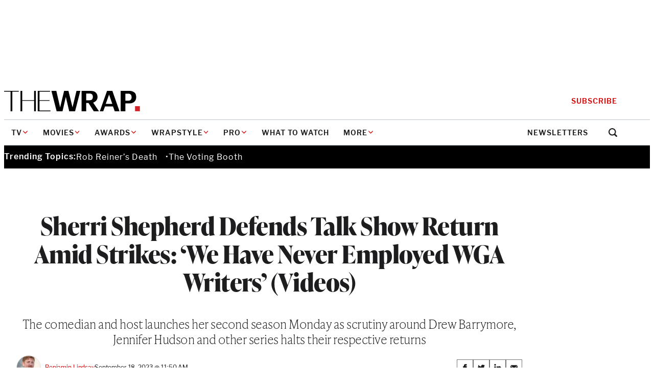

--- FILE ---
content_type: text/html; charset=utf-8
request_url: https://www.google.com/recaptcha/api2/anchor?ar=1&k=6LfrehcpAAAAAL6o0kJfxk5Fr4WhO3ktYWPR7-u1&co=aHR0cHM6Ly93d3cudGhld3JhcC5jb206NDQz&hl=en&v=7gg7H51Q-naNfhmCP3_R47ho&size=normal&anchor-ms=20000&execute-ms=30000&cb=nwhws6pnbfyd
body_size: 49010
content:
<!DOCTYPE HTML><html dir="ltr" lang="en"><head><meta http-equiv="Content-Type" content="text/html; charset=UTF-8">
<meta http-equiv="X-UA-Compatible" content="IE=edge">
<title>reCAPTCHA</title>
<style type="text/css">
/* cyrillic-ext */
@font-face {
  font-family: 'Roboto';
  font-style: normal;
  font-weight: 400;
  font-stretch: 100%;
  src: url(//fonts.gstatic.com/s/roboto/v48/KFO7CnqEu92Fr1ME7kSn66aGLdTylUAMa3GUBHMdazTgWw.woff2) format('woff2');
  unicode-range: U+0460-052F, U+1C80-1C8A, U+20B4, U+2DE0-2DFF, U+A640-A69F, U+FE2E-FE2F;
}
/* cyrillic */
@font-face {
  font-family: 'Roboto';
  font-style: normal;
  font-weight: 400;
  font-stretch: 100%;
  src: url(//fonts.gstatic.com/s/roboto/v48/KFO7CnqEu92Fr1ME7kSn66aGLdTylUAMa3iUBHMdazTgWw.woff2) format('woff2');
  unicode-range: U+0301, U+0400-045F, U+0490-0491, U+04B0-04B1, U+2116;
}
/* greek-ext */
@font-face {
  font-family: 'Roboto';
  font-style: normal;
  font-weight: 400;
  font-stretch: 100%;
  src: url(//fonts.gstatic.com/s/roboto/v48/KFO7CnqEu92Fr1ME7kSn66aGLdTylUAMa3CUBHMdazTgWw.woff2) format('woff2');
  unicode-range: U+1F00-1FFF;
}
/* greek */
@font-face {
  font-family: 'Roboto';
  font-style: normal;
  font-weight: 400;
  font-stretch: 100%;
  src: url(//fonts.gstatic.com/s/roboto/v48/KFO7CnqEu92Fr1ME7kSn66aGLdTylUAMa3-UBHMdazTgWw.woff2) format('woff2');
  unicode-range: U+0370-0377, U+037A-037F, U+0384-038A, U+038C, U+038E-03A1, U+03A3-03FF;
}
/* math */
@font-face {
  font-family: 'Roboto';
  font-style: normal;
  font-weight: 400;
  font-stretch: 100%;
  src: url(//fonts.gstatic.com/s/roboto/v48/KFO7CnqEu92Fr1ME7kSn66aGLdTylUAMawCUBHMdazTgWw.woff2) format('woff2');
  unicode-range: U+0302-0303, U+0305, U+0307-0308, U+0310, U+0312, U+0315, U+031A, U+0326-0327, U+032C, U+032F-0330, U+0332-0333, U+0338, U+033A, U+0346, U+034D, U+0391-03A1, U+03A3-03A9, U+03B1-03C9, U+03D1, U+03D5-03D6, U+03F0-03F1, U+03F4-03F5, U+2016-2017, U+2034-2038, U+203C, U+2040, U+2043, U+2047, U+2050, U+2057, U+205F, U+2070-2071, U+2074-208E, U+2090-209C, U+20D0-20DC, U+20E1, U+20E5-20EF, U+2100-2112, U+2114-2115, U+2117-2121, U+2123-214F, U+2190, U+2192, U+2194-21AE, U+21B0-21E5, U+21F1-21F2, U+21F4-2211, U+2213-2214, U+2216-22FF, U+2308-230B, U+2310, U+2319, U+231C-2321, U+2336-237A, U+237C, U+2395, U+239B-23B7, U+23D0, U+23DC-23E1, U+2474-2475, U+25AF, U+25B3, U+25B7, U+25BD, U+25C1, U+25CA, U+25CC, U+25FB, U+266D-266F, U+27C0-27FF, U+2900-2AFF, U+2B0E-2B11, U+2B30-2B4C, U+2BFE, U+3030, U+FF5B, U+FF5D, U+1D400-1D7FF, U+1EE00-1EEFF;
}
/* symbols */
@font-face {
  font-family: 'Roboto';
  font-style: normal;
  font-weight: 400;
  font-stretch: 100%;
  src: url(//fonts.gstatic.com/s/roboto/v48/KFO7CnqEu92Fr1ME7kSn66aGLdTylUAMaxKUBHMdazTgWw.woff2) format('woff2');
  unicode-range: U+0001-000C, U+000E-001F, U+007F-009F, U+20DD-20E0, U+20E2-20E4, U+2150-218F, U+2190, U+2192, U+2194-2199, U+21AF, U+21E6-21F0, U+21F3, U+2218-2219, U+2299, U+22C4-22C6, U+2300-243F, U+2440-244A, U+2460-24FF, U+25A0-27BF, U+2800-28FF, U+2921-2922, U+2981, U+29BF, U+29EB, U+2B00-2BFF, U+4DC0-4DFF, U+FFF9-FFFB, U+10140-1018E, U+10190-1019C, U+101A0, U+101D0-101FD, U+102E0-102FB, U+10E60-10E7E, U+1D2C0-1D2D3, U+1D2E0-1D37F, U+1F000-1F0FF, U+1F100-1F1AD, U+1F1E6-1F1FF, U+1F30D-1F30F, U+1F315, U+1F31C, U+1F31E, U+1F320-1F32C, U+1F336, U+1F378, U+1F37D, U+1F382, U+1F393-1F39F, U+1F3A7-1F3A8, U+1F3AC-1F3AF, U+1F3C2, U+1F3C4-1F3C6, U+1F3CA-1F3CE, U+1F3D4-1F3E0, U+1F3ED, U+1F3F1-1F3F3, U+1F3F5-1F3F7, U+1F408, U+1F415, U+1F41F, U+1F426, U+1F43F, U+1F441-1F442, U+1F444, U+1F446-1F449, U+1F44C-1F44E, U+1F453, U+1F46A, U+1F47D, U+1F4A3, U+1F4B0, U+1F4B3, U+1F4B9, U+1F4BB, U+1F4BF, U+1F4C8-1F4CB, U+1F4D6, U+1F4DA, U+1F4DF, U+1F4E3-1F4E6, U+1F4EA-1F4ED, U+1F4F7, U+1F4F9-1F4FB, U+1F4FD-1F4FE, U+1F503, U+1F507-1F50B, U+1F50D, U+1F512-1F513, U+1F53E-1F54A, U+1F54F-1F5FA, U+1F610, U+1F650-1F67F, U+1F687, U+1F68D, U+1F691, U+1F694, U+1F698, U+1F6AD, U+1F6B2, U+1F6B9-1F6BA, U+1F6BC, U+1F6C6-1F6CF, U+1F6D3-1F6D7, U+1F6E0-1F6EA, U+1F6F0-1F6F3, U+1F6F7-1F6FC, U+1F700-1F7FF, U+1F800-1F80B, U+1F810-1F847, U+1F850-1F859, U+1F860-1F887, U+1F890-1F8AD, U+1F8B0-1F8BB, U+1F8C0-1F8C1, U+1F900-1F90B, U+1F93B, U+1F946, U+1F984, U+1F996, U+1F9E9, U+1FA00-1FA6F, U+1FA70-1FA7C, U+1FA80-1FA89, U+1FA8F-1FAC6, U+1FACE-1FADC, U+1FADF-1FAE9, U+1FAF0-1FAF8, U+1FB00-1FBFF;
}
/* vietnamese */
@font-face {
  font-family: 'Roboto';
  font-style: normal;
  font-weight: 400;
  font-stretch: 100%;
  src: url(//fonts.gstatic.com/s/roboto/v48/KFO7CnqEu92Fr1ME7kSn66aGLdTylUAMa3OUBHMdazTgWw.woff2) format('woff2');
  unicode-range: U+0102-0103, U+0110-0111, U+0128-0129, U+0168-0169, U+01A0-01A1, U+01AF-01B0, U+0300-0301, U+0303-0304, U+0308-0309, U+0323, U+0329, U+1EA0-1EF9, U+20AB;
}
/* latin-ext */
@font-face {
  font-family: 'Roboto';
  font-style: normal;
  font-weight: 400;
  font-stretch: 100%;
  src: url(//fonts.gstatic.com/s/roboto/v48/KFO7CnqEu92Fr1ME7kSn66aGLdTylUAMa3KUBHMdazTgWw.woff2) format('woff2');
  unicode-range: U+0100-02BA, U+02BD-02C5, U+02C7-02CC, U+02CE-02D7, U+02DD-02FF, U+0304, U+0308, U+0329, U+1D00-1DBF, U+1E00-1E9F, U+1EF2-1EFF, U+2020, U+20A0-20AB, U+20AD-20C0, U+2113, U+2C60-2C7F, U+A720-A7FF;
}
/* latin */
@font-face {
  font-family: 'Roboto';
  font-style: normal;
  font-weight: 400;
  font-stretch: 100%;
  src: url(//fonts.gstatic.com/s/roboto/v48/KFO7CnqEu92Fr1ME7kSn66aGLdTylUAMa3yUBHMdazQ.woff2) format('woff2');
  unicode-range: U+0000-00FF, U+0131, U+0152-0153, U+02BB-02BC, U+02C6, U+02DA, U+02DC, U+0304, U+0308, U+0329, U+2000-206F, U+20AC, U+2122, U+2191, U+2193, U+2212, U+2215, U+FEFF, U+FFFD;
}
/* cyrillic-ext */
@font-face {
  font-family: 'Roboto';
  font-style: normal;
  font-weight: 500;
  font-stretch: 100%;
  src: url(//fonts.gstatic.com/s/roboto/v48/KFO7CnqEu92Fr1ME7kSn66aGLdTylUAMa3GUBHMdazTgWw.woff2) format('woff2');
  unicode-range: U+0460-052F, U+1C80-1C8A, U+20B4, U+2DE0-2DFF, U+A640-A69F, U+FE2E-FE2F;
}
/* cyrillic */
@font-face {
  font-family: 'Roboto';
  font-style: normal;
  font-weight: 500;
  font-stretch: 100%;
  src: url(//fonts.gstatic.com/s/roboto/v48/KFO7CnqEu92Fr1ME7kSn66aGLdTylUAMa3iUBHMdazTgWw.woff2) format('woff2');
  unicode-range: U+0301, U+0400-045F, U+0490-0491, U+04B0-04B1, U+2116;
}
/* greek-ext */
@font-face {
  font-family: 'Roboto';
  font-style: normal;
  font-weight: 500;
  font-stretch: 100%;
  src: url(//fonts.gstatic.com/s/roboto/v48/KFO7CnqEu92Fr1ME7kSn66aGLdTylUAMa3CUBHMdazTgWw.woff2) format('woff2');
  unicode-range: U+1F00-1FFF;
}
/* greek */
@font-face {
  font-family: 'Roboto';
  font-style: normal;
  font-weight: 500;
  font-stretch: 100%;
  src: url(//fonts.gstatic.com/s/roboto/v48/KFO7CnqEu92Fr1ME7kSn66aGLdTylUAMa3-UBHMdazTgWw.woff2) format('woff2');
  unicode-range: U+0370-0377, U+037A-037F, U+0384-038A, U+038C, U+038E-03A1, U+03A3-03FF;
}
/* math */
@font-face {
  font-family: 'Roboto';
  font-style: normal;
  font-weight: 500;
  font-stretch: 100%;
  src: url(//fonts.gstatic.com/s/roboto/v48/KFO7CnqEu92Fr1ME7kSn66aGLdTylUAMawCUBHMdazTgWw.woff2) format('woff2');
  unicode-range: U+0302-0303, U+0305, U+0307-0308, U+0310, U+0312, U+0315, U+031A, U+0326-0327, U+032C, U+032F-0330, U+0332-0333, U+0338, U+033A, U+0346, U+034D, U+0391-03A1, U+03A3-03A9, U+03B1-03C9, U+03D1, U+03D5-03D6, U+03F0-03F1, U+03F4-03F5, U+2016-2017, U+2034-2038, U+203C, U+2040, U+2043, U+2047, U+2050, U+2057, U+205F, U+2070-2071, U+2074-208E, U+2090-209C, U+20D0-20DC, U+20E1, U+20E5-20EF, U+2100-2112, U+2114-2115, U+2117-2121, U+2123-214F, U+2190, U+2192, U+2194-21AE, U+21B0-21E5, U+21F1-21F2, U+21F4-2211, U+2213-2214, U+2216-22FF, U+2308-230B, U+2310, U+2319, U+231C-2321, U+2336-237A, U+237C, U+2395, U+239B-23B7, U+23D0, U+23DC-23E1, U+2474-2475, U+25AF, U+25B3, U+25B7, U+25BD, U+25C1, U+25CA, U+25CC, U+25FB, U+266D-266F, U+27C0-27FF, U+2900-2AFF, U+2B0E-2B11, U+2B30-2B4C, U+2BFE, U+3030, U+FF5B, U+FF5D, U+1D400-1D7FF, U+1EE00-1EEFF;
}
/* symbols */
@font-face {
  font-family: 'Roboto';
  font-style: normal;
  font-weight: 500;
  font-stretch: 100%;
  src: url(//fonts.gstatic.com/s/roboto/v48/KFO7CnqEu92Fr1ME7kSn66aGLdTylUAMaxKUBHMdazTgWw.woff2) format('woff2');
  unicode-range: U+0001-000C, U+000E-001F, U+007F-009F, U+20DD-20E0, U+20E2-20E4, U+2150-218F, U+2190, U+2192, U+2194-2199, U+21AF, U+21E6-21F0, U+21F3, U+2218-2219, U+2299, U+22C4-22C6, U+2300-243F, U+2440-244A, U+2460-24FF, U+25A0-27BF, U+2800-28FF, U+2921-2922, U+2981, U+29BF, U+29EB, U+2B00-2BFF, U+4DC0-4DFF, U+FFF9-FFFB, U+10140-1018E, U+10190-1019C, U+101A0, U+101D0-101FD, U+102E0-102FB, U+10E60-10E7E, U+1D2C0-1D2D3, U+1D2E0-1D37F, U+1F000-1F0FF, U+1F100-1F1AD, U+1F1E6-1F1FF, U+1F30D-1F30F, U+1F315, U+1F31C, U+1F31E, U+1F320-1F32C, U+1F336, U+1F378, U+1F37D, U+1F382, U+1F393-1F39F, U+1F3A7-1F3A8, U+1F3AC-1F3AF, U+1F3C2, U+1F3C4-1F3C6, U+1F3CA-1F3CE, U+1F3D4-1F3E0, U+1F3ED, U+1F3F1-1F3F3, U+1F3F5-1F3F7, U+1F408, U+1F415, U+1F41F, U+1F426, U+1F43F, U+1F441-1F442, U+1F444, U+1F446-1F449, U+1F44C-1F44E, U+1F453, U+1F46A, U+1F47D, U+1F4A3, U+1F4B0, U+1F4B3, U+1F4B9, U+1F4BB, U+1F4BF, U+1F4C8-1F4CB, U+1F4D6, U+1F4DA, U+1F4DF, U+1F4E3-1F4E6, U+1F4EA-1F4ED, U+1F4F7, U+1F4F9-1F4FB, U+1F4FD-1F4FE, U+1F503, U+1F507-1F50B, U+1F50D, U+1F512-1F513, U+1F53E-1F54A, U+1F54F-1F5FA, U+1F610, U+1F650-1F67F, U+1F687, U+1F68D, U+1F691, U+1F694, U+1F698, U+1F6AD, U+1F6B2, U+1F6B9-1F6BA, U+1F6BC, U+1F6C6-1F6CF, U+1F6D3-1F6D7, U+1F6E0-1F6EA, U+1F6F0-1F6F3, U+1F6F7-1F6FC, U+1F700-1F7FF, U+1F800-1F80B, U+1F810-1F847, U+1F850-1F859, U+1F860-1F887, U+1F890-1F8AD, U+1F8B0-1F8BB, U+1F8C0-1F8C1, U+1F900-1F90B, U+1F93B, U+1F946, U+1F984, U+1F996, U+1F9E9, U+1FA00-1FA6F, U+1FA70-1FA7C, U+1FA80-1FA89, U+1FA8F-1FAC6, U+1FACE-1FADC, U+1FADF-1FAE9, U+1FAF0-1FAF8, U+1FB00-1FBFF;
}
/* vietnamese */
@font-face {
  font-family: 'Roboto';
  font-style: normal;
  font-weight: 500;
  font-stretch: 100%;
  src: url(//fonts.gstatic.com/s/roboto/v48/KFO7CnqEu92Fr1ME7kSn66aGLdTylUAMa3OUBHMdazTgWw.woff2) format('woff2');
  unicode-range: U+0102-0103, U+0110-0111, U+0128-0129, U+0168-0169, U+01A0-01A1, U+01AF-01B0, U+0300-0301, U+0303-0304, U+0308-0309, U+0323, U+0329, U+1EA0-1EF9, U+20AB;
}
/* latin-ext */
@font-face {
  font-family: 'Roboto';
  font-style: normal;
  font-weight: 500;
  font-stretch: 100%;
  src: url(//fonts.gstatic.com/s/roboto/v48/KFO7CnqEu92Fr1ME7kSn66aGLdTylUAMa3KUBHMdazTgWw.woff2) format('woff2');
  unicode-range: U+0100-02BA, U+02BD-02C5, U+02C7-02CC, U+02CE-02D7, U+02DD-02FF, U+0304, U+0308, U+0329, U+1D00-1DBF, U+1E00-1E9F, U+1EF2-1EFF, U+2020, U+20A0-20AB, U+20AD-20C0, U+2113, U+2C60-2C7F, U+A720-A7FF;
}
/* latin */
@font-face {
  font-family: 'Roboto';
  font-style: normal;
  font-weight: 500;
  font-stretch: 100%;
  src: url(//fonts.gstatic.com/s/roboto/v48/KFO7CnqEu92Fr1ME7kSn66aGLdTylUAMa3yUBHMdazQ.woff2) format('woff2');
  unicode-range: U+0000-00FF, U+0131, U+0152-0153, U+02BB-02BC, U+02C6, U+02DA, U+02DC, U+0304, U+0308, U+0329, U+2000-206F, U+20AC, U+2122, U+2191, U+2193, U+2212, U+2215, U+FEFF, U+FFFD;
}
/* cyrillic-ext */
@font-face {
  font-family: 'Roboto';
  font-style: normal;
  font-weight: 900;
  font-stretch: 100%;
  src: url(//fonts.gstatic.com/s/roboto/v48/KFO7CnqEu92Fr1ME7kSn66aGLdTylUAMa3GUBHMdazTgWw.woff2) format('woff2');
  unicode-range: U+0460-052F, U+1C80-1C8A, U+20B4, U+2DE0-2DFF, U+A640-A69F, U+FE2E-FE2F;
}
/* cyrillic */
@font-face {
  font-family: 'Roboto';
  font-style: normal;
  font-weight: 900;
  font-stretch: 100%;
  src: url(//fonts.gstatic.com/s/roboto/v48/KFO7CnqEu92Fr1ME7kSn66aGLdTylUAMa3iUBHMdazTgWw.woff2) format('woff2');
  unicode-range: U+0301, U+0400-045F, U+0490-0491, U+04B0-04B1, U+2116;
}
/* greek-ext */
@font-face {
  font-family: 'Roboto';
  font-style: normal;
  font-weight: 900;
  font-stretch: 100%;
  src: url(//fonts.gstatic.com/s/roboto/v48/KFO7CnqEu92Fr1ME7kSn66aGLdTylUAMa3CUBHMdazTgWw.woff2) format('woff2');
  unicode-range: U+1F00-1FFF;
}
/* greek */
@font-face {
  font-family: 'Roboto';
  font-style: normal;
  font-weight: 900;
  font-stretch: 100%;
  src: url(//fonts.gstatic.com/s/roboto/v48/KFO7CnqEu92Fr1ME7kSn66aGLdTylUAMa3-UBHMdazTgWw.woff2) format('woff2');
  unicode-range: U+0370-0377, U+037A-037F, U+0384-038A, U+038C, U+038E-03A1, U+03A3-03FF;
}
/* math */
@font-face {
  font-family: 'Roboto';
  font-style: normal;
  font-weight: 900;
  font-stretch: 100%;
  src: url(//fonts.gstatic.com/s/roboto/v48/KFO7CnqEu92Fr1ME7kSn66aGLdTylUAMawCUBHMdazTgWw.woff2) format('woff2');
  unicode-range: U+0302-0303, U+0305, U+0307-0308, U+0310, U+0312, U+0315, U+031A, U+0326-0327, U+032C, U+032F-0330, U+0332-0333, U+0338, U+033A, U+0346, U+034D, U+0391-03A1, U+03A3-03A9, U+03B1-03C9, U+03D1, U+03D5-03D6, U+03F0-03F1, U+03F4-03F5, U+2016-2017, U+2034-2038, U+203C, U+2040, U+2043, U+2047, U+2050, U+2057, U+205F, U+2070-2071, U+2074-208E, U+2090-209C, U+20D0-20DC, U+20E1, U+20E5-20EF, U+2100-2112, U+2114-2115, U+2117-2121, U+2123-214F, U+2190, U+2192, U+2194-21AE, U+21B0-21E5, U+21F1-21F2, U+21F4-2211, U+2213-2214, U+2216-22FF, U+2308-230B, U+2310, U+2319, U+231C-2321, U+2336-237A, U+237C, U+2395, U+239B-23B7, U+23D0, U+23DC-23E1, U+2474-2475, U+25AF, U+25B3, U+25B7, U+25BD, U+25C1, U+25CA, U+25CC, U+25FB, U+266D-266F, U+27C0-27FF, U+2900-2AFF, U+2B0E-2B11, U+2B30-2B4C, U+2BFE, U+3030, U+FF5B, U+FF5D, U+1D400-1D7FF, U+1EE00-1EEFF;
}
/* symbols */
@font-face {
  font-family: 'Roboto';
  font-style: normal;
  font-weight: 900;
  font-stretch: 100%;
  src: url(//fonts.gstatic.com/s/roboto/v48/KFO7CnqEu92Fr1ME7kSn66aGLdTylUAMaxKUBHMdazTgWw.woff2) format('woff2');
  unicode-range: U+0001-000C, U+000E-001F, U+007F-009F, U+20DD-20E0, U+20E2-20E4, U+2150-218F, U+2190, U+2192, U+2194-2199, U+21AF, U+21E6-21F0, U+21F3, U+2218-2219, U+2299, U+22C4-22C6, U+2300-243F, U+2440-244A, U+2460-24FF, U+25A0-27BF, U+2800-28FF, U+2921-2922, U+2981, U+29BF, U+29EB, U+2B00-2BFF, U+4DC0-4DFF, U+FFF9-FFFB, U+10140-1018E, U+10190-1019C, U+101A0, U+101D0-101FD, U+102E0-102FB, U+10E60-10E7E, U+1D2C0-1D2D3, U+1D2E0-1D37F, U+1F000-1F0FF, U+1F100-1F1AD, U+1F1E6-1F1FF, U+1F30D-1F30F, U+1F315, U+1F31C, U+1F31E, U+1F320-1F32C, U+1F336, U+1F378, U+1F37D, U+1F382, U+1F393-1F39F, U+1F3A7-1F3A8, U+1F3AC-1F3AF, U+1F3C2, U+1F3C4-1F3C6, U+1F3CA-1F3CE, U+1F3D4-1F3E0, U+1F3ED, U+1F3F1-1F3F3, U+1F3F5-1F3F7, U+1F408, U+1F415, U+1F41F, U+1F426, U+1F43F, U+1F441-1F442, U+1F444, U+1F446-1F449, U+1F44C-1F44E, U+1F453, U+1F46A, U+1F47D, U+1F4A3, U+1F4B0, U+1F4B3, U+1F4B9, U+1F4BB, U+1F4BF, U+1F4C8-1F4CB, U+1F4D6, U+1F4DA, U+1F4DF, U+1F4E3-1F4E6, U+1F4EA-1F4ED, U+1F4F7, U+1F4F9-1F4FB, U+1F4FD-1F4FE, U+1F503, U+1F507-1F50B, U+1F50D, U+1F512-1F513, U+1F53E-1F54A, U+1F54F-1F5FA, U+1F610, U+1F650-1F67F, U+1F687, U+1F68D, U+1F691, U+1F694, U+1F698, U+1F6AD, U+1F6B2, U+1F6B9-1F6BA, U+1F6BC, U+1F6C6-1F6CF, U+1F6D3-1F6D7, U+1F6E0-1F6EA, U+1F6F0-1F6F3, U+1F6F7-1F6FC, U+1F700-1F7FF, U+1F800-1F80B, U+1F810-1F847, U+1F850-1F859, U+1F860-1F887, U+1F890-1F8AD, U+1F8B0-1F8BB, U+1F8C0-1F8C1, U+1F900-1F90B, U+1F93B, U+1F946, U+1F984, U+1F996, U+1F9E9, U+1FA00-1FA6F, U+1FA70-1FA7C, U+1FA80-1FA89, U+1FA8F-1FAC6, U+1FACE-1FADC, U+1FADF-1FAE9, U+1FAF0-1FAF8, U+1FB00-1FBFF;
}
/* vietnamese */
@font-face {
  font-family: 'Roboto';
  font-style: normal;
  font-weight: 900;
  font-stretch: 100%;
  src: url(//fonts.gstatic.com/s/roboto/v48/KFO7CnqEu92Fr1ME7kSn66aGLdTylUAMa3OUBHMdazTgWw.woff2) format('woff2');
  unicode-range: U+0102-0103, U+0110-0111, U+0128-0129, U+0168-0169, U+01A0-01A1, U+01AF-01B0, U+0300-0301, U+0303-0304, U+0308-0309, U+0323, U+0329, U+1EA0-1EF9, U+20AB;
}
/* latin-ext */
@font-face {
  font-family: 'Roboto';
  font-style: normal;
  font-weight: 900;
  font-stretch: 100%;
  src: url(//fonts.gstatic.com/s/roboto/v48/KFO7CnqEu92Fr1ME7kSn66aGLdTylUAMa3KUBHMdazTgWw.woff2) format('woff2');
  unicode-range: U+0100-02BA, U+02BD-02C5, U+02C7-02CC, U+02CE-02D7, U+02DD-02FF, U+0304, U+0308, U+0329, U+1D00-1DBF, U+1E00-1E9F, U+1EF2-1EFF, U+2020, U+20A0-20AB, U+20AD-20C0, U+2113, U+2C60-2C7F, U+A720-A7FF;
}
/* latin */
@font-face {
  font-family: 'Roboto';
  font-style: normal;
  font-weight: 900;
  font-stretch: 100%;
  src: url(//fonts.gstatic.com/s/roboto/v48/KFO7CnqEu92Fr1ME7kSn66aGLdTylUAMa3yUBHMdazQ.woff2) format('woff2');
  unicode-range: U+0000-00FF, U+0131, U+0152-0153, U+02BB-02BC, U+02C6, U+02DA, U+02DC, U+0304, U+0308, U+0329, U+2000-206F, U+20AC, U+2122, U+2191, U+2193, U+2212, U+2215, U+FEFF, U+FFFD;
}

</style>
<link rel="stylesheet" type="text/css" href="https://www.gstatic.com/recaptcha/releases/7gg7H51Q-naNfhmCP3_R47ho/styles__ltr.css">
<script nonce="59PO-VibEWwHGS7yv8xaQg" type="text/javascript">window['__recaptcha_api'] = 'https://www.google.com/recaptcha/api2/';</script>
<script type="text/javascript" src="https://www.gstatic.com/recaptcha/releases/7gg7H51Q-naNfhmCP3_R47ho/recaptcha__en.js" nonce="59PO-VibEWwHGS7yv8xaQg">
      
    </script></head>
<body><div id="rc-anchor-alert" class="rc-anchor-alert"></div>
<input type="hidden" id="recaptcha-token" value="[base64]">
<script type="text/javascript" nonce="59PO-VibEWwHGS7yv8xaQg">
      recaptcha.anchor.Main.init("[\x22ainput\x22,[\x22bgdata\x22,\x22\x22,\[base64]/[base64]/[base64]/[base64]/[base64]/[base64]/[base64]/[base64]/[base64]/[base64]\\u003d\x22,\[base64]\x22,\[base64]/ChEdRwpTCt8KxIMOXwqgLwoNGwqxOwptYwqHDgkfCnHnDkR/DrS7CrxtXL8OdB8KzSlvDoAPDqhgsB8KEwrXCksKow6wLZMOeL8ORwrXCvsKeNkXDi8OHwqQ7wptGw4DCvMOTV1LCh8KbI8Oow4LClsKpwroEwrc8GSXDucKwZVjCuxfCsUYLRlh8RMOOw7XCpGhZKFvDmsKcEcOaAcOlCDY9S1o9Kx/CkGTDssK0w4zCjcK3wo97w7XDugvCuQ/ChA/Cs8OCw7/CuMOiwrENwoc+KwhRcFpbw7DDmU/DjjzCkyrCgsKNIi5bZkpnwrsrwrVabsKow4ZwU3rCkcKxw7jChsKCYcOiecKaw6HCn8KqwoXDgz7CucOPw57Dr8KgG2YHwoDCtsO9wpvDpjRow4rDncKFw5DCrBkQw60+IsK3XwTCssKnw5EfRcO7LX7DiG90F3hpaMKsw6BcIwbDiXbCkyluIF1rYSrDiMOKwqjCoX/Ctw0yZTJvwrwsLFgtwqPCosKfwrlIw5FVw6rDmsKBwpE4w4sRwrDDkxvCjATCnsKIwpbDtCHCnm/DtMOFwpMcwpFZwpFmNsOUwp3Dij8UVcKPw44AfcObAsO1YsKsSBF/O8KTFMONSXk6Rk1Zw5xkw7rDtmg3ScKPG0wtwrxuNmHCjwfDpsOFwqYywrDCuMKswp/Ds0XDtlo1wr45f8O9w7xfw6fDlMOMPcKVw7XCsTwaw78cJMKSw6EaZmAdw4nDjsKZDMOPw7AETirCo8O6ZsK9w6zCvMOrw4l/FsOHwqfClMK8e8KATBzDqsOXwrnCujLDoy7CrMKuwpLCksOtV8O/wqnCmcOfT2vCqGnDtyvDmcO6wrlqwoHDnwoyw4xfwpdoD8KMwqjCkBPDt8KEPcKYOhhyDMKeOQvCgsOANCt3J8KhPsKnw4N4woHCjxpEHMOHwqcRQjnDoMKtw6TDhMK0wphUw7DCkUg2W8K5w7BEYzLDl8KuXsKFwprDssO9bMOzf8KDwqF5Z3I7wp/Dlh4GacOjwrrCvgIaYMK+wpJSwpAOCyIOwr9CBicawq97wpg3dCZzwp7DgsOYwoEawoFREAvDncOdJAXDpMKJMsOTwr3DpCgBecKawrNPwr8uw5RkwrIVNEHDmTbDlcK7G8O5wps7XsKRwoPCscOwwrEtwo0iaQI/[base64]/DkTrDghlXw5TDiCfCqsO2ODwbw4IMw4A8w7AUBsKgwqsSRcK1wrTCo8KOVMK4QwNhw6nCmMK1HQF+LELCpMK5w7zCkzzDhzbChcKfMhDDu8OSwrLChhIefcKMwoF+fShJI8OVwrXDgU/[base64]/CDPDhjnDhMKXFcKSBcO0EWHDsXgbXQohK8Oiw7Qsw5DDrwgNWmJmCsOtwqdDWVRfQTFCw5hWwpcdAVdeEsKEw65/woUaa1VsLlZ2ETbCmMO9ClUMwpnCv8KpBMKgBnbDkC/ClTgkTzrDnsKKdMKDcMO1wofDq2zDoTpew7XDlQXCscKbwq0SasO0w5pkwpwawpPDhMOOw6/[base64]/DgMOQfsOCwrk4wrtxHMKpJ8O/Cy3CnyDCncO2asKoLcK3wrsCwqpPH8OOw5Ecwr51w7keBMKxw5HCtsOFWEkwwqI7worDu8O0G8O4w5TClcKPwrlHwpfDisK4w7TCscOyCihEwqR3wqIiGwsGw4BRJ8KXEsOOwoZ2wqkAw67CqcKKwqR/CMKEwpTDrcKNL2PCrsKWUhtmw6ZtGETCu8O+A8OTwobDm8KCwrnDsRwwwp7CpMK4wqgTwrnCmDjChsKaw47CgMKfwqIWMBPChUROWcOLWMOvVsKPPcO1Q8OVwoBAFCnDt8KsfMO7Ait1FcOLw6YMw4bCmMK+wqRjw4jDssO/w5TDs0xzfgFKUTkVAC3ChcO+w5vCr8KvbSxbCEfCgMKDAXl0w6BxakJEw7YJbCxaDMKFw6bCoCEfccO0SsO0esKAw7xww4HDiCVyw6TDqMOYa8OVHcKnK8K8wrcibmPChH/Cu8OkQ8OFAVjDqxAmcTpgwpQowrXDr8Kdw7pxecKOwrVhw7PCqQ5zwqXDkQbDksONES5VwodfI1xjwq7ClHnDvcOcJsK3fGk2XMOzwrrCkzzCr8KvdsKow7PClnzDo1wiC8KgCGnCjsOqwq0NwrXDr2/Djgx8w7lfLRrDlsKzXcOYw4nDi3ZPBjclZ8KidMOuDxbCssOCOMKIw4pee8KYwrJLQsKhwqgWRmPDucO/w4nCh8O/[base64]/L8K6WcOLNjDCkxbDtmdEw5nCjm4FLEnDvsO7BsOHwpZ8wrhBK8O5w77Dq8OlfFjCr3Rjw6PCqmrDuVs1w7dSw4bCrgo5dgojwoPCg0RSwrnDq8Kuw5gAwp8qw5bCgcKYNi8HICPDqVNydMO3J8OibXrCjsORZVVkw7/DsMOSw6vCtj3DnMKhZUMXwpN/[base64]/[base64]/DvifDk8K2EMKkw5/CmSl8wqjChm/Cuns8cwrDuSJWw7A6MMOywr4lwostw6sTw54Swq1TNsO8wr8nw7bCo2Y7AXTDiMKoAcOhC8O5w6IhIMONWSfCjGEWwpLDjT7DsxZ9w7drw6sNGyQ3FyHDiB/DrMOtNMORcDLDo8K+w6tjEjZKw5/Cl8KPQQHDoRpwwqrCicKYwo7Ch8KrbMKlRm1qaQhhwpIiwqBOw6B3woTCjUTDuHHDmi59wpDDt1t7w7dIMkFVwqHClTLDhsOFDTNbEEnDi3XDqcKrOkzDhcO+w5toDB0FwqsFfsKAKcKHw5d4w6kzSsOEc8KuwpZawq/Cj0jCnsOwwq4NE8Kow54PPWfCjWEdMMORd8KHKsKBX8OsYUnDt3vDiW7DuUvDlBzDpsO2w6h1wrZ5wojCp8K7wrrCryo7wpcYLMKEw5/[base64]/VG0bwrfDjDV/wpBxUsKHHQYCI8OPw7PDrMOAwrLDjsKOc8OowqhbW8Ofw5XCpcOPwpjCj1QJBxrDsUwAwrjCj2/Diwkxw4lqCsK8w6LDssKdwpTCk8KNKyHDsBwCw7XDlsOvAMODw4w4w5bDr0LDpyHDr1DCtlgYS8OocljDtBdLwonDpVAyw617w78YbE3DvMOXJMKlf8K5RcOvfMKBRsOMfg0PFcK+bMKzfE1LwqvCph3ChF/CvhPCs3PDnmVdw5gkCsOTS0xTwp/DonR+C1jCtGgzwqvDnzHDjMKyw6bCv20lw7DCjCY+wqjCusOiwqrDksKNP0PCksKGCCQJwqUiwrZgw6DDqh/CghvDvmxMUsKlw409aMKDwq43dlnDncOuFwRgCcOWw5nCuTPCjg8CKEdZw5PCusO4Q8OYw45GwqZfw4gNw5tyUMKDw6DDrMKpJyHDtsOCwqrCmsOiEEbCsMKUw7/CsU7DgjvDvcOfGhw5dcOKw40dw6jCsXjDscOTUMKfSUHCpXvCm8OyYMOJFFBUw78kcMOLwohbBcOnDRkhwofDjsOEwrREw7UHZXzCv34jwqTCnsOBwq/DvMKgwqhWHRvCmsK+Mmwhw4/DksK+LTEYM8Oowp3Cm1DDr8OpWGYkw6zCu8KBFcK6TELCrMO+w7zDuMKdw7TDvWxTw7h/QjZAw4JHfGs6O1PCmsOpYUnCvkvCj1HDrcKYAFXCmMO4bgfClGvDnlpYIcOGwpnCjHbCv3IiH1zDjEDDtsKewp82G0QidsOLDsKvwp/DpcOReCbCmSnChsOAasO8wpzDqcOEZjHDtSPDpBFtw7/Cs8OUIcKtXw5LIGjCr8KgZ8O+O8KSHVTDtcKXJsKRXjHDsjrDusOgAcKnwqd0wojCjcOUw5rDrA42O3PDm0Ucwp/[base64]/Dh8KHeMOVF0gIw5/[base64]/CnsKJw5DDu8O1NcKjwp9aRQrDuMOkE8KKb8OpMsOfwr/Cl2/[base64]/ClT4Vb8OWwpcww4F5cMKVw4wzSMK0wqDCknMJRT7CsShIQVFMwr/CgknChcKxwp7DinRXHsKObRzDk3fDlA/DrwDDoArClcKHw7fDhClcwowWfMKYwojCoCrCqcOxa8Okw4DDmzkFRGfDocO9wo3DvWULbVDDlsKpU8Khw65owqrDgsKpDF3CuD3DjULCpcOowp/DvF1wdcO3M8O0B8Kmwo9NwoTCihHDocOAw6wlHcKfOsKoRcKoccK+w4l3w6d/wp90VsOiwqbDkMK+w5ZTwrHDoMOxw6JLwo8lw6Avw67DlABAw4QhwrnDt8Kdwr7DpzbCt2DDvCzDgRvDmsOywqvDrsOXwqx4KwIQI2ozbi/ClVvDk8O8w4nCqMKfa8Kxw6N3aTrCkxQuYg3DvntPZsO2D8KvCXbCvF3DtiLCtV/DqT/CqsO1J3ldw7PDg8K1CyXCqMKRScOPwpFZwpjDjcOJwo/CgcOTw4fDicOSFcKXSFfDm8K1Y3Qbw43DgQbCqMKzLcKjwqpGwoXCksOIw6F8wq3Co0YsEcOew7c6C0EfUzsRSGgLW8OOw6QBdBzCv2DCvRE2NG3CgMOgw6VDS3pOwokGWGF8MwZfw4glw54mwpVZwqLDvz/Cl3/CpS7DuCTDiGk/C2xCJHPDvAUhFMOywqLDg1rCqcKdL8OrN8OXw6vDkcKiE8OPw6h+wr7CrQzCl8KzJiYXCjkwwpwfKDg7w4Qowro+AsKrV8Ovwp84VGbCiBXDlX3CpcOewox6WAoBwqbCtsKGOMOWCsKXw4nCvsKESBF4MTbCo1TCjcK/eMOsa8KDK3rCpMKccMOVCMOaAcK6w53CkAfDg19QSsOkwpjDkSnDijxNwprDnMK4w7LDqsK5JkXCqcKxwqEjw5fDqcORw53DrXzDnsKAw6/Dnx3CqMKVwqfDvXXCmsK4bQjCrMOKwo7DqSTDhwXDqA4uw6l7TcKOcMOqwrHClRjClMOww6hXRcKjwoXCt8KRS0IewqzDr1jDqsKGwqVLwrE9e8K1NcKhDMO/[base64]/w78Nw7HCmcKgRsOEE8Oew6XCscOJGxwODQbCr8KPK8OJwqhVO8OqBHzDtsOXKsKJAzfDjF/CsMOMw57Cq3DClMK9DsOgw7DCkj0KASrCty4LworDs8KBY8OtS8KOQsKvw67DolnClsOfwqTCt8KKG21qw6PCqMOgwpLDgzYAQ8Okw6/CgBtxwp3DosOWw7PDj8K3w7fDo8O4D8KBwqXCv2HDpk/[base64]/wpjDtsKiTDgaw6JJawLDkH7CqsOeK8Klw7PDgj3CgMKUw7I8w6A/[base64]/ScKDH8OxwqXCisOGwrrCuiDDjklmCcKuK8K5T8OBIsOxw53Ch3Qcwq/CvUFnwpdpw4gEw57Dv8K7wr7DmUjCt0nDmcKYMDDDlyfCmcOMMGUiw61nw7rDusOSw4R6OTfCtMONQkxkMRszNcOqwrZYwr1BAgoHw4xiw4XDs8OQw73ClMKBwqpAZcOYw5NHw43Cu8OYw7h8GsOzGSrCj8O4woJpLMK7w7rDmsKHUcKdwr4rw61xw4oywr/[base64]/DvCjDkMKWw6FcQMKCw4MLfsOdJ8OzPyjDsMOGWsOobMObwpcPX8KiwoDDgFJUwrk7LysUJMOxVzbCjHskHMOBTsOEw4TDoA/CvlPDvCM8woPCtCMQwprCrzxWOR/DtsOyw4EqwolFPT3CkUBswrnCkyEUOGzDk8OGw5fDlQ9nOsKdw5sUw7fCo8K3wrfDo8OqZsKgwpciBMOJCsKNMMODICgNwq/ClcKEbsKHfRVvV8OvFhnDicOjwpcPWj3DtXvCuhrCmsOvw7DDmRrCmAbCjcOVwo0Jwq9UwoE7w6/Co8KBwojDpjR5w48Aa3fDi8O2wotFVCMPXDk6QmnDkcOXWCZaWAxKRcKCKcOwLMOoRErCk8K+PVXDhsOSPcK3woTCpyhVJSNDwqUnQsKlwoPCiTV8F8KldA7Do8OBwrxXw5FjKcOVJUPDuj7Cpgwzw4ULw4fDv8Kew6HCgXo5AmBzU8OcO8K8PMKvw4vChhROwp/Dm8OqazRgWcKlRcKbwpDDp8O6bzzDu8Kjwoc4w54mGC3DiMKiPiTCgjYTw7PCrsKOKcKFwpfCnVs+w5/DssKdGMOtKsOEw5oLNH3DjR8mNHVKw4DDrhk7OcODw5fCrhjCk8ORwqQ/TAvClDzDmMOcwqwqUWotwo9jSUbDuEzDrcOFA3g8wprDi0sTTURbblITGBrDgSA+w7opw6pdc8K5w5ZvV8Oeb8K7w45Pw4ovWyVKw6zDvGRaw5N9D8OTwoYPw5zDtQ3Ctis6IcKvw5NNwrJtVcK4wqXCiCfDgxLDrsKTw6/[base64]/[base64]/CocO2QDPCiR7ChGsmw77DtzoLbsK9wqvDm1I5HQsew7/[base64]/[base64]/CtkUnwqnCp8K1w7pIFsKKbsOrGSPChcKVOAkqwrhOO2gWZHXCqMKYwoMcbHR6H8K5wqrCi1vCjsKAw6Rmw4xHwqvDucK1AEQtV8OGDi/CjRTDtMOrw7F2FH3Cj8KdT03Dn8Kvw7pOw4ZywppcMnPDs8KRbsKTXMOjZHFEw6vCsFZ7DRbCnlVTM8KaDTJWwq3CscK9PV/Dg8KCE8KHw4HCvMOCLcOswqE9worDrsK7c8OMw4vCt8KZQsK6OATCkSDCgRsSU8O5w5HCvsO5w4tyw6wba8Kww4t8fh7CgxpcG8OvHsKBezg+w4A0ccOCXcKNworCvMK+wrdIdCHCkMOowr/CnwvDjm7DksOEL8OlwoDDrF7ClmXDt0HDhWl6wpc/[base64]/DqhXCi8Kxw7UGw7DDg2Mew6RAUMOHOUPCpMKgw5HDmwXDk8KgwrzCiRp7wpk5wpcdwqIqw58EIMKAWHvDuGDCjsKbPTvCmcKqwr/CrMOcEgEWw5bDnBp0awLDu0LCsn0LwoZBwojDusOsKRREw5olSsKTFjvDqXhMd8KVw7LDqAPClcKSwq8pYVTCpmB/NE/CkWFjw7PCgWcsworCssKqWjTCkMOkw6LDux1yDCcXw6hSOU/CgHM6wqbDvMKRwq7Dtj/ChMOEUW7CsQDCg381NDA+w65URsOiKsKHw6jDmxbCg2LDk1FfKngAw6U/I8KqwoFHw6w8T3FGMMOMUVrCoMKLc2wGwpfDvDzCpGvDrRzCjUhTXWYPw5EQw6PDmlzCvWDDqMOFwpELwp3CpWsGMF9jwq/ColEIIXxEBiDCtMOpwokWwr4Zw6UNPsKnBcKjw6Ytwq40TVPDnsOaw4ltw5XCtDI9wp0McsKcwp3Dn8KsPMOha0DDscKSwo3DqGBjDltswo5+DsONOMKLBjLCncORw6HDpsOWLsOCAwQOIE9Cwq/CtR4fw4HDukzCnUtowo7CkMOSw7fDqRDDk8KVJkVVDsK7w73Cn1cMwp7Cp8Ocwo3DgcOFJy3CljtMCRgfbxTDnSnCpHHDn0shwq06w47DmcOOHG8cw4/DusO1w7gBXk3DmMKydMOzQcO7FMOkwrRBKR49w7pgwrDDgHvDo8OabcKKw7bDnMKqw73Dq0pjM0xdw6N4BcKDw5UwKD7DizrCocOtw7rDksK4w4DChsKmN2DDnMKQwpbCumfCksKTK03Cu8OAwovDgEHClRE8w4kcw4/Dn8OHQHRbLXnCj8KAwrHCssKaaMOXB8OUEcKvVMKlFMO4ZwfCpCcIMcKnwqjDpsKIw6TCsT0dP8K9worDlsO2ZXF9wrzDmMK/OgHDp3YdYgHCgCMWScO3ZXfDmj0sTlPCjsKEHhHCqEM1wp9sGMKnV8OGw5DDs8O0wq12wpXCt2PCpMKbwr/[base64]/Cq8OzM3PCkcOUecKsw5oHw7Y4J8OFHcOcAsKgw70pcsK3HTvClSA3fVY5w7DDo2ANwojDlMKSTcK7XcOdwqrDtMO4Gn/Du8OkA2UZw5/CrsOOHcKfOX3DpMOBQzHCi8Kawponw65jwqnDncKnRX1PBsONVH/CiktRAsOGED7DqcKqwqlgQxHCk0HDpDzCgknDkQoTwo1qw4/CpifCqCIbNcO7cRMvw7/[base64]/[base64]/CtjfDuMOMbVoiNMOVPsOkMHUgVUBRwq3ChUhOw4nCo8Klwr0QwqTCiMKLw61JEFUECsOMw7PDqxtWGMO6GwQsJFsuw5EROcKCwqDDsFpoIkBxIcO8wrkCwqQ2wo/CgsOxw5UDRsOxdMOSFgXDjMKXw4RXQsOiGxpGdcO+LyHDrxcKw6cYGsOqHsOgw49iZC02Y8KVAgXCih5gfxfCl1XCg2JlUMO/w5XCssKMfC5Dw5QhwoEXwrJ3UANKwo8Owr/CoH3DvcKuM2gtEcOQImYIwpMsOWd8FSZCNg07N8OkUcOmUcKJHynChVfDpnFcw7cFejx3w6zDkMORwo7DocKzZSvDkURlw6tbw4VOTMKcc33DsXYHMMOvGsKzwqjDocK7S3dMYMKHNkFmw5TCsVwBD1tKRWxqfkUeUMK/[base64]/FHXDoE3Dh8O4OMOYwpLCicOSf1xowqTCi8OBw7cYw5PCgkTDnsKqwpzCrcOCw6TCisKtw7MKQ3hPMCDCrHcKwrxzwpgENwFFFVzCgcO+w5zCqCDCtsKpDVXCuTXCrcKkHcKpD2DClsO+D8KOwrt3LF4hLMK+wr1Sw6bCqjoqwqfCr8KiLMOJwqcew7M/P8OVESHClMKlJ8KrEwZUwrrCnMOYKMK+w4MHwoVFfB4Bw7vDpykfGsKGP8K3f24jwp0cw6TCi8OAeMO3w4EfIsOlNMKxQRNRwrrCrsKULMKGEMKtdMOfUMO/[base64]/E8OWwovCkBcPasOew6k4esKJw5czWANfwpFfw7LDqEhvdMOIw7/[base64]/[base64]/DjmLDqwfDgsOEw78OwrUtw5fDisKYw6dhSsOTw5/DiMOKAwHCh2bDucOpwrUQwq8Tw4oQVWzCo2kIw68+f0TCkMOnPMOcYEvCjH0sOMOcwrQ7S0VfG8KCw6XDhD4bwobCjMKOw5HDhsKQG0FDS8Kqwo7ChMODdifChcOCw5PCui7DuMO0w6TCvMOwwpBtAWvDosOCUcOkVi/Cq8KdwrzClzAvwoDCl1I6w57CqgM1w5rCvcKlwrcqwqAawrfDusK+SsO4w4LDiQVhwpUewqF9wpLDr8K7w7svw4BVFMOYGirDkk/[base64]/Cv8OeS8OdUUDCr8OGw6Mgw6TDucKNBMORw6/Cv8Kzwq57w5PDtsOnPEPCt1wTwpDDocO/VVR9fcOmDWfDscKgwoZvw4nDs8OdwpYdwrXDu2thw4NFwpIEwpg5Rz/[base64]/HcO9w6VOwqDCtFlMwpbDgGsqQ8OMWsOeIcOSfnLDqiHDnCVEw7DDvBDCl29yFUHDo8K3N8OEUD7DomdiOMKVwox0dgnCqw9ew7VCw4bCocOqwpV1aWTChjnCiScQw4vDpig/wqPDp0JpwpHCv2xLw6zCsgMrwqwlw5klw6M7w65qw6Adc8K4wq7Dg1LCscOmH8KIZMKUwoDCtRY/[base64]/[base64]/[base64]/CuMKNwpXCjyTCksKKw4DCoMKnemLCuHAuScOMwo3DucKHwrNuWEI4MS/[base64]/WnA/fcOMw7EbaVc3FsKSEhPDlcK4VgjCj8KjQcOxLm7CmMKXwqRERsKBwrFpw5nDt1w4w4jCgVTDsBrCpcKmw5HCrwJGEsKBw7MkU0bCkcO0NjcIw40uWMOYX2c/SsK+w582eMK5wpDCnWHDtMKmw58hwqclfsOWw54iL1EGcUJUw6AmICvDli5Yw43DmMKwC1FwbMKbP8KMLFNbworCr3hrajQyBMKLwrPCrwkmwpokw4pPAGLDsHrCi8OCLsKAwpLDpsOZwrrDt8KYPhfCmMOqVWvCnsKywrB4wq/CjcKlw4d/EcOPwqViw6oIwp/[base64]/Dr23CrcKXw4bDrBN7wq0cVcKWDMKpNsO2wrXCmMKhScKewq5IO2gmLMKzLsOpw70LwqRkTMK7wqEmXwRaw4xXaMK2wrsSw73DsF9NSTHDncOlwoHCk8O9OTDCqMKswrtvwrgvw7waKMOwW2laBMOta8KyNsO/LRLCqTE8w4PDhAskw6ZWwpsCw5XCu0wYE8O4wqfDgFAaw77CjF/CmMKzOmvDlcONPVlZW3QOHsKtwpTDrHHCicK2w4jDolPDrMOAbC/DtyBLwqVhw7xNwqjCkMKUwpogAMKRAz3DjSzDtRbChETCmFY0w4/DtcKbOysWw6oJfsOWwr8qYcKpeGd5RcOjLMOVXsKqwp7Cnz3Cj1YqVMOCBRjDtcOEwqLCvHMiwrw+MsOWOMKcwqLDoygvw7zDok0Fw4vCuMKHw7PDuMOAwp/DnmLDrCIEw5fCmx7DoMKWNG1Cw4/DlMK/fXPCr8KCwoY9BXfCvXHCpsKmw7HCnSsew7DChATCvcO+w7MZwp4ew6jDgxMBOsKTw7fDiTl5FMOeS8OxKQnDjMKBdTbCg8K/wrYxwpsgLB/CmMODwp44RcOPw74vIcOvSsOvPMOECAR6w5cxwrFFw7fDiUjCsz/CvsOCwonChcKiNsONw43DoRbDi8OsDsOddGU3Exo2EcKzwqXChCwpw7/ColfCjgXCqBlrwp/[base64]/DocKnw4bCqzYzwrrCpiHClcKWDyc8HxTDv8O8YA/DnMKmwpUIw5fCumoEwolyw43CtC3CucOlw4TCgsOgBcKPJ8OdN8OAIcKCw4ZvZMOaw6jDvXFLf8OGFcKDRsOBHcKWHgnChsKywr84fBLCiwbDt8OWw4nDkRtdwq13wq3Dmh/DkHh4w6fDg8Kywq7ChVtJw49ZUMKUa8OQwpRxVMKRCmkqw7nCuCLDssKqwolrLcKDLwcgwowlwpAoWA/DgHxDw6Ipw5oUw5HCn0vDu2hGw6bClyJ/MSnCkU9/w7PCpFvDqnXDucKGfnMlw6TCjwDDgD/DgsK1w5HCosKcw7ApwrsEBzDDg1tmw6bCjsKGJsK3wpfCtMKJwr1TAcONOMKKwpVZw4kHRBcPbD3DnsOaw7nCoh/Cg07Ds0TDnEIyX3kweQfDt8KHbkBiw4HDpMK8wqRRJ8Oqwop1TzbCr1sOw4bCvcOcw7/[base64]/[base64]/[base64]/A33ClcOzwo17FEkDw51Zw5l8VsKLw7TCvXtWw5IfMUjDmsO4w6lpw7/Do8KbXsKxdnVfanRuScO1woHClMKBaTVKw5o1w6zDhcO9w5cIw5bDuCQgw4rCrmHCgk7DqMKhwqkRw6HCp8Oqwpk9w6/DocOvw6fDn8OJbcO0CGTDsVEOwrnCmsOOw5RNwq/DpcOcw70/FxvDoMOpw7YGwpR/wpTCniZlw4Uywr3DuUFbwph3LVvCuMOXw6ASPi8VwpfDlcKnJXp8b8KPw7sWw6R6XTRdZsKewqEkB2BjHgIsw6IDW8OCw4QPwpkqw5PDo8Kjw6ZrYcKkYH/CrMOsw5PCs8OQw4JBM8KsfsOKw4XCnEJlBcKLw5LDgsKDwoAhw5bDmztJL8KKVXQlFsOsw5MXM8OAVsOrBUPCmE9xEcKNfi7DscOlDy3CisKfw43DmsKWHMOowqrDigDCsMOTw7zCiBfCiE/CmsOaL8OEw7d7Fkhfwqw0UB0aw7LDgsK3w57Dl8ObwofDqcK0w7x0P8Ozw63CscOXw4gmQwnDkGYeJF0kw7kTw4FHwqfDqVjDoUcmEBLDh8OEUE/CvxzDq8K1TibCqsKZw7bDuMK9fXdoHyFXZMKTwpEXFEbDm2R5w4rCm2Vaw7JywqnDtsODfMOgw63Dv8O2Mn/CuMK6DMKMwoE5wqPDl8KRSH7DiUtBw47DoQ5eeMKFexpIw6LCl8KuwozDicKmHX/Clz09G8OGMcK3TMO2w6J9GR3DvsOUw7bDj8K8wofCs8Khw6ceDsKAw5PDhsOoVgfCvcKXUcOgw65nwrfChcKTw65bDsOqB8KFwpcWwqrCgMKHZXTDnsKzw6XDhVtewpZbb8K0wr5jf2XDhcKyMkJBwprCmwc9wr/DgkvDiiTDjD/DrRdWworCuMKEwr/CrMKBwpUqTcKzYMKXQ8OCJWXCncOkMX9Kw5fDvj87w7kWIQVfHEgkwqHCuMOIwoDCp8KQwoxQwoYTTTtswp5ISU7Ck8OEw6jCnsKIw5fCqFrDgFkWwoLCmMOuPcKVbyDDmQnDjEfCh8OkdVs1WkjDnXDDhsKQwrBtZTdww7/DozorQ1/Co1HDvBYvfSLCnMOgf8OHTDZnwq1qC8Kaw742XF4NQ8OPw7rDusKWFihXw6rDsMKlLw0pbcOkVcOpdXXDjEw8w4XDv8K9wrk/OSDDqMKlBcK0PXnDjAPDvsK0OwtkGEHCpMOawpN3woRXMcOQXMO+wqjDgcOufBUUwrhRbcKRJsKzwqPDu1NgLcKgwpJ2Gx9fN8OYw5nCoVnDp8Ogw5jDgMKqw5vCssKiK8K7RzgKeVfDksO7w7oHEcOww7PCh0HCisOcwoHCrMK6w6nCssKfw6PCqsKpwqEcw49xwp/ClMKFZVTDn8KAJx5Lw5cuIT4Sw7bDq0PClw7Dq8O0w4sLaFPCnQ5yw7bCnFjCp8KvYsKlUsKlfnrCrcOdSzPDpVEoDcKdYMOkw7Edw71BLA1Cwp9/w49jEMOwAcKjw5RzHMKpwpjClcKdPlR7w7BPwrDDpnYiwonDk8KuTWzDhsKiw6RjNsOzDcOiwq/[base64]/[base64]/woFwFwbChzh4w7h/wrUJZcOqUMKyw7IAw7YIwqxkwox0ImnDlHjDmCrCpkMhw7zDicOsHsODw7nDkMOMwpnDsMKtw5/DjsK6w7bCrMO2OUpAKUdywqPCiAtkdsKbB8OgLcK9wpQ1wrrCpwBMwq9IwqFCwotIRVsyw5smYitsOMK9f8OaZmoow7nDlsOdw5jDkzoCWcOfWjTCjsObTcKYWnPDusOYwoVOOcODVcOxw78occOjR8K9w7Ypw6BEwrLDoMO1wp/CiRXDgcKpw5dQK8K2OMKaVsKdV0TDo8OxZjBkKyEWw5R7wp/DocOZwp80w4zCvwkqw6jCncKGwpTDhcO+woTChcKIFcKYC8KQaz86XsOxaMKeKMKAwqEpwrJTSzwNW8KBw5I/[base64]/CgV/Ck8OtaErCpsK4c11mw5kOw7HCjUzCpnDClMKcw5MbC37Dk1DCt8KJfsOFBcO3f8OMeT3Dhn1fwqVfeMOxAR16X1RGwpXCr8K9KG/DjcOKw6bDk8OseVU8fRbDksO1FsOPXnkdOUFawpHChRRyw6HDmcObAFU9w4DCrcOywqljw4giw4bCh1law50CE2lPw6zDocKcwqbCrnnDgxZAccKZfMOgwoDCt8Oqw78oQEp/fzIuRcOca8KpMcOQKWfCisKKb8KnKcKZw4bDrBzCgV0QYUYbw7HDs8OTMBXCjMK9DF7Cn8KVdi3CgyXDjnfDuCDCvcO+w4E6wrnCpX18bE/[base64]/w4AMw6DDs8KPMMOhJMOQU1JYwppWcCPDq8KkX1FXw5zCpsOVJsO9PiHCr1/CiwYjC8KAX8OhacOAB8OGUsOUHcK1w77ClxvDmV/DhMK/PUXCu2nDosKfV8KewrDDvMOww75mw4HCg2IHH2jChMKww5jDnRTDkcK8wpdCF8OgD8O0U8KHw6Fyw4jDiW/Dr0XCvmrDoF/[base64]/DlsKvwqsfworCnMKgw4hOw4k1wqrDtMKOw5HChhTDsjzCvsOVVxHCg8KFKsOOwqHCt1fDj8Kkw61SccKCw5M8JcO8WMKewqIHK8Kzw43DlMORWirCsHLDv0VswoYxSXNCNxrDkV/ChMOxCQsXw4w6wr9ew5nDgsKCw64qB8KMw7RYwrY7wpPCulXDi1zCrcOyw5HDq1fCpsOuworCugvCusOSUcKeE17Cm3DCoULDscO0BnFpwrLDh8ONw4ZDXA1vwoHDl2jDmcKhWTbCp8O/w6LCv8KEw6rCtsKlwrUQwoTCgUDChA3Cv0fDv8KCCxfDpMKPL8OcacOwOHlyw6TCuGPDhyEkwp/CvMOawrEMK8KEKXNpPMOrwoYSwpfCgcKKBMKRQUlLwpvCpD7DqVgTcRrDs8OIwotpw69SwqjCoWjCt8OpeMOpwqA8E8OAA8Kpw6bDpGEiZsOgTULDuirDqzRrc8Otw6rDqTsscMK+wr5PMcO/[base64]/w45Dw48QTVTCpsKNw7cxwodDaGPChcOWQFPChRA0w6/CncK9V3LDpXsIw7LDs8KFw6rCj8KpwpEXw5tjPlBSGsOow77DjCzCvVUUZSfDrMOVbsO/wo/[base64]/[base64]/[base64]/DhsOXOl5PPcK7cnjDtMKcw6PDi1cfw6bCi8OWdyEmwpgANcKeWcK/QhXCu8K0wqAtOGzDq8OvMcKTw708wrXDmjvCtzfDiBgBw5k6woDDssOcwqgTalnDm8OGwoTDtB4ow7/DocKQK8K+w7TDnE3DtMK3wpjClsK7woHDocKDwpfDo0vCj8Opwr5iOw8Uwp7Cp8KUw6PDlw0aAjLCo0sYQsK9NsOnw5bDlsK0wrJUwrpuPMObaR3CtSTDsljCjsKNOcOIw4lhKMK6e8OgwqXCkcOJGMOLG8Oyw7jCp2QLAMKrMRPCtl/[base64]/wpHCoTbDqVnClD1ww4t9MhEABMKhD8K/FzFEHhgAPsOtwrzCijPDrMOrwpPDjVbCo8OpwqQQLiDCkcK9CsKweUVxw5Uhwo7Cm8KYwpbClcKxw6APDMOHw7pqVsOoJURcT2/Cj1fDkTvCrcKnw77CtsO7wqHCiQVcEMOMXFnDs8KLw6BsEzfCmkDDpQHDkMKswqTDksKtw5hpPGzCmBHCvR9/JsK2w7zDjW/CiTvCt2tNRMKxw64vLT0DPMKzwr88w6nCssOSw7lvwr/[base64]/CmsK9wqAKHsO7b8OqwolVcEdvcDQsA8OGw5Mlw4PDv3o0wrvChGgifsO4AcKPdsKnVMKyw6oWPcKnw55bwq/DjydhwqITO8KOwqYOcCd+wqoUPk7DtTVrwqAkdsOxw5rCk8OFLUlyw4x/[base64]/wq7CuWbChiEuDsODbxDCvGHCjBohXFLCn8KfwrIfw6lXWsOBeSzCmMO1wpvDncO/SGPDjMOLwo9+w4BqHgJcRMORZVI+wozCncOUFzloa35HLcKVUMO6PB7CpDofWsK/fMOHfVl+w4DDh8KDY8O4w6FaMGLDk3hQO0TDpMONw6fDoDvDg13DvF3ChcKtFQsqbcKNV3xWwp0Cw6LCsMOuJsK/GcKrPxJbwqnCoCgPM8KJw7rDhsKHMMKRw4PDicOMXl4OP8O9A8OcwrTCmFnDosKtfU3CkMO+RwXDpMOYRh4vwp9JwosowoPCjnvCp8Ojw50QdcOHHcOPCcOMRMK3GcKHfcKrEsOvwq1awpFhwrgNwoBYQMKSflzCg8KxaigYHREzGcO0Y8KvP8Kewp9VWzLCt2/DsH/DscOhwp9YYRLDvsKHw6TCo8OWwrvDqcOKwr1VX8KZIzpQwo/Cs8OOGQ3DtHV1bsKOBVrDocKdwqpCGcKDwoFJw5rDlsOZBxcXw5bChMO+IXI2w5TDqCXDi03CsMOaCsOrNTYTw4fDlg3DryLCthNNw61JKsO0w6jDvx1Rw7ZiwqonGMO9w4UQQj/CvwPCiMKdwqp/ccKYw5F9wrZ/woFlwqpxwqMywpzCiMOMVgTCpnB7wqsuwrfCpQLDtmwmw5sAwop/w7Qiwq7DoyI/RcKxQcO9w43DuMOkw41BwpvDu8KvwqPDv2MlwpkTw6HDsDDCoyzDhHrCsCPCqMOsw6zCgsOKY1gawqhhwoPCnkrCiMKpw6PDtz1EeX3DpcOmQC8YBMKHRRsQwpvCuzTCkMKeDGrCocOmI8Omw5LCmsOBw7/DksK6wpbCmUpbw7smIMKvwpIQwrlgwqLCnQbDlsKBKiHCq8OEL3HDgcO6Vn16LsOJSMK1w5DDuMOrw6/DuU8SNHLDpMKiwqdGw4/DmErCicKjw6zDoMOowr43w7/[base64]/DlcOAJMKawrvDgQ/DvsOxF8KAAH9pZsOZUcOccSk2W8ONLcKMwobCjcKDwpPDqDx2w6ZVw4/Do8ORYsKzXsKYD8OuXcOkPcKbw7bDvH/[base64]/CglzCjMOYEg3DlcKhw6XCv1hYw5RTw4LCnAnCh8KuG8OtwpLDnsO4wqHCkik7w6XDqiFuw53CtMOwwo3CgRJOwrfDsHnCncKbcMKUwp/CoRIAwoxKIH3CpMKOwr9ewpxuQjRzw6/[base64]/S8OJFMOlwrptw607w4nCjA\\u003d\\u003d\x22],null,[\x22conf\x22,null,\x226LfrehcpAAAAAL6o0kJfxk5Fr4WhO3ktYWPR7-u1\x22,0,null,null,null,1,[21,125,63,73,95,87,41,43,42,83,102,105,109,121],[-1442069,370],0,null,null,null,null,0,null,0,1,700,1,null,0,\[base64]/tzcYADoGZWF6dTZkEg4Iiv2INxgAOgVNZklJNBoZCAMSFR0U8JfjNw7/vqUGGcSdCRmc4owCGQ\\u003d\\u003d\x22,0,0,null,null,1,null,0,0],\x22https://www.thewrap.com:443\x22,null,[1,1,1],null,null,null,0,3600,[\x22https://www.google.com/intl/en/policies/privacy/\x22,\x22https://www.google.com/intl/en/policies/terms/\x22],\x22yzRKvgr0oG7Ffx0A6tTcJAqtnZCLKZTe1cGwW8SI5eA\\u003d\x22,0,0,null,1,1766549164029,0,0,[191,45,7,83],null,[81,115,248],\x22RC-gjrNFIlVfNmoCA\x22,null,null,null,null,null,\x220dAFcWeA74WkIOj9m3H2TOtsNh2sCAnrHwx8sv86XgGcILw9Ys5FQbLzHWXzlXqN3FwfFS_2yDIUuZdOxQrx5EoQbIrSs-WoIZwg\x22,1766631964070]");
    </script></body></html>

--- FILE ---
content_type: text/javascript;charset=UTF-8
request_url: https://jadserve.postrelease.com/t?ntv_mvi=&ntv_url=https%253A%252F%252Fwww.thewrap.com%252Fsherri-shepherd-defends-talk-show-return-amid-strikes%252F
body_size: 1096
content:
(function(){PostRelease.ProcessResponse({"version":"3","responseId":90930,"placements":[{"id":1265653,"selector":".content-area .entry-content \u003e p:nth-of-type(5)","injectionMode":2,"ads":[],"tracking":{"trackingBaseUrl":"https://jadserve.postrelease.com/trk.gif?ntv_ui\u003da2e97872-0be6-4193-8715-99a4783ed2c7\u0026ntv_fl\[base64]\u003d\u0026ntv_ht\u003dnFhLaQA\u0026ntv_at\u003d","adVersionPlacement":"AAAAAAAAAA9U8TA","vcpmParams":{"minimumAreaViewable":0.5,"minimumExposedTime":1000,"checkOnFocus":true,"checkMinimumAreaViewable":false,"primaryImpressionURL":"https://jadserve.postrelease.com/trk.gif?ntv_at\u003d304\u0026ntv_ui\u003da2e97872-0be6-4193-8715-99a4783ed2c7\u0026ntv_a\u003dAAAAAAAAAA9U8TA\u0026ntv_ht\u003dnFhLaQA\u0026ntv_fl\[base64]\u003d\u0026ord\u003d1240122957","adID":0}},"type":0,"integrationType":0}],"trackingCode":"\u003cscript type\u003d\"text/javascript\"\u003entv.PostRelease.trackFirstPartyCookie(\u00277d657057-e684-48e7-b6c8-baf3fac73ebf\u0027);\u003c/script\u003e","safeIframe":false,"placementForTracking":1265653,"isWebview":false,"responseConsent":{"usPrivacyApplies":false,"gdprApplies":false,"gppApplies":false},"flags":{"useObserverViewability":true,"useMraidViewability":false}});})();